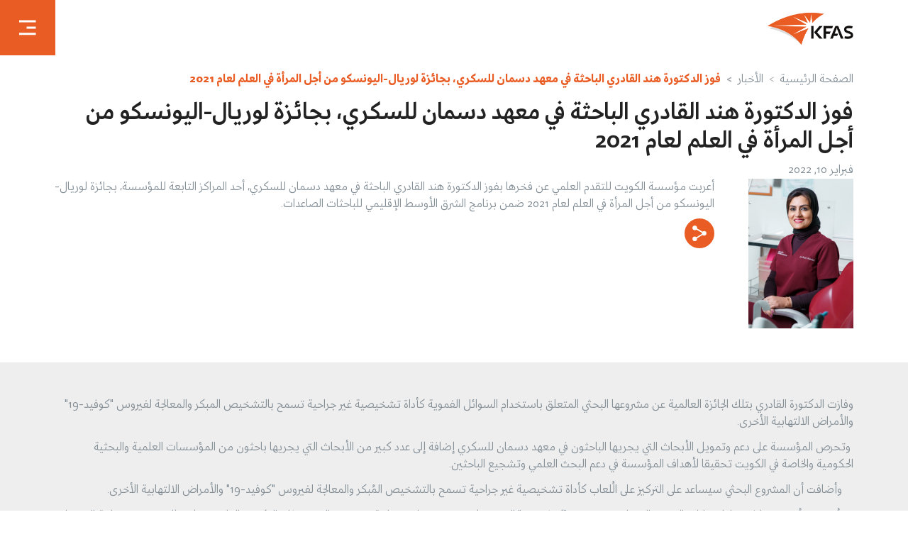

--- FILE ---
content_type: text/html; charset=utf-8
request_url: https://www.kfas.org/ar/News/Hind-Al-Qadri
body_size: 63120
content:
<!DOCTYPE html PUBLIC "-//W3C//DTD XHTML 1.0 Transitional//EN" "http://www.w3.org/TR/xhtml1/DTD/xhtml1-transitional.dtd">

<html id="ctl00_idHtml" xmlns="http://www.w3.org/1999/xhtml" dir="rtl"> 

<!-- Failed to add attribute, parent control should be of type HtmlGenericControl, check that runat="server" attribute is added -->
<head><title>
	فوز الدكتورة هند القادري الباحثة في معهد دسمان للسكري، بجائزة لوريال-اليونسكو من أجل المرأة في العلم لعام 2021
</title><link id="ctl00_ctl04" rel="stylesheet" type="text/css" href="../../Frontend/Styles/VisualEditor.common.css" /><meta http-equiv="Content-Type" content="text/html; charset=utf-8" /><meta name="Generator" content="C1 CMS Foundation - Free Open Source from Orckestra and https://github.com/Orckestra/C1-CMS-Foundation" />
	
	
	<!-- Google Tag Manager -->
<script>(function(w,d,s,l,i){w[l]=w[l]||[];w[l].push({'gtm.start':
new Date().getTime(),event:'gtm.js'});var f=d.getElementsByTagName(s)[0],
j=d.createElement(s),dl=l!='dataLayer'?'&l='+l:'';j.async=true;j.src=
'https://www.googletagmanager.com/gtm.js?id='+i+dl;f.parentNode.insertBefore(j,f);
})(window,document,'script','dataLayer','GTM-K5LM8D');</script>
<!-- End Google Tag Manager -->

       <meta id="ctl00_ctl08" name="viewport" content="width=device-width, initial-scale=1, shrink-to-fit=no" /><meta id="ctl00_ctl09" http-equiv="X-UA-Compatible" content="ie=edge" /><link id="ctl00_ctl10" rel="apple-touch-icon" sizes="180x180" href="/Frontend/assets/img/fav/apple-touch-icon.png" /><link id="ctl00_ctl11" rel="icon" type="image/png" sizes="32x32" href="/Frontend/assets/img/fav/favicon-32x32.png" /><link id="ctl00_ctl12" rel="icon" type="image/png" sizes="16x16" href="/Frontend/assets/img/fav/favicon-16x16.png" />

  <script type="text/javascript">
        (function (i, s, o, g, r, a, m) {
            i['GoogleAnalyticsObject'] = r; i[r] = i[r] || function () {
                (i[r].q = i[r].q || []).push(arguments)
            }, i[r].l = 1 * new Date(); a = s.createElement(o),
            m = s.getElementsByTagName(o)[0]; a.async = 1; a.src = g; m.parentNode.insertBefore(a, m)
        })(window, document, 'script', 'https://www.google-analytics.com/analytics.js', 'ga');

        ga('create', 'UA-84988459-1', 'auto');
        ga('send', 'pageview');

    </script>

    
    <meta id="ctl00_ctl13" name="msapplication-TileColor" content="#da532c" /><meta id="ctl00_ctl14" name="theme-color" content="#ffffff" /><link id="ctl00_ctl15" rel="stylesheet" href="/Frontend/assets/vendor/css/animate.css" />
    <link rel="stylesheet" href="/Frontend/assets/css/main.min-rtl.css"/>
        

    <script src="/Frontend/assets/vendor/js/jquery.js"></script>
     <link id="ctl00_ctl16" rel="stylesheet" type="text/css" href="../../Frontend/Styles/developer.css" /></head>
<body  dir='rtl'>


    <form method="post" action="./Hind-Al-Qadri" id="aspnetForm">
<div class="aspNetHidden">
<input type="hidden" name="__VIEWSTATE" id="__VIEWSTATE" value="moWROWPyueJIkXMABPHaHTfMKTNWNWLUAWqhDAOURyVX7ufRbEbuL2g3ublSX8XsnP9U9YsZybXqZ5INC+cFIHKE/R6BUdHFjjJQ2WDVU2Tf53vmg3NekKSJBD6SqlU404jZUoVbZlkTSkh8ZZzBkgXV/OSI3wnCdm1JeapBk/D/kJsWrswfcbu2/9fZxT+8gHPpxki+UGfF4MKj814Js6ThUQUo7eRDpZMn/LBKYBAYS+UyJiSQ3iaWh8qF0XzSu4GWcko9fZJAwyx6RCxo1qPey6KRA9Lg8lAfVG3Qzs8D8htBVMtiXCfjpeb22avKwS3eLhjPff8xZ6sjDhTkTZRCSb+I5hIE8VBos0mM7ZiiS+mKo6MMmhbV/ogtvqqgyx6F1hBUZXMb9XqIpS0YccNtAqVmWssjfxUNWnYUdm0azNFD9t9y14y7Jzd4DHpj2GHpGSjEW839uGUDB6LBjcN4AUV2mkNVC8e5oT9LzawYvm4rcufIbinYLBia9B/xLR44LmWC5250pyjP5lzOnK9mP6TyIybRCoEZp9l9RoBYqC/7t+XMoYv4aVVNltjNmTz7baJXTmnp8xlvsf47GNu4dMXEnHTaGmpop2mJtU0TIoXAzWvF/i5oV3zoGPktpiKlqL20dXta04hoG4wZBbb/4nCg13vu+PYxcUA9YdhgJNiAU8brDHWiGq1Z0IX/ufWkJmygT9ZEr+RftyUi6hCJIpQDdWpZlDFC3HwFnI3DpAhOJRvav68l5F7CGA4PE7cO5VnWapd0N6qEMUe596G1x/3W01y8KsHl4JZjtRga1cqm6Bgh/7AF9uHigvBQvbWbdU1lQywFPDegTi8BpzvBRthIITAhTfEn0If1J2N+rHmpSChDq9auLcHH0VbxQUi3fH2YxXELSRCgqfCwqZkROCA+cYPJWci9P+f9gS3Ke3evbYElw/a59inKFSr9GL/Md9FwH8F1zPBCgr064RqPog+J0X+mW8l1SLdIMvp3H9TIaSvHqltHdjAqJJY7BiPu+3KcZJQALHCRGG4qVSZY0j+rvBwdOCMNWWtQ10HoXVDK1l0mmmCLZ3EKqX95/qpkrnRfnNYT3BlFDOSYd8t4c7jBQgiS8BE7JqZzQJk0DqhWwZg9k8VVlVCsdHF9CP7eJnrkv5eFaU23W82yI8GMfSqFbmTxspTJmkqV9WySz2hywV1NB0ihYeW1QZbaa0XbmwFJW/mCCDTqTgQX4lQNvuVKPmPyCjUm1mDP8Q0g/zecrQMvWA7cdmw2bIW2sZVM39RtydVLCOvB88xZK1WtjHFC8rr1+CW4++SxNsW8xlCu8PYBNkG9ZeH9n5y/[base64]/2eDMWjxGU9z6CeoF7g2bZzwhUSmHddzYPNulbmhP7iJRU23WtUI4cqzsxUvzU56jCLDYynRRYjl2QK5Jmr7D3d9LEYA2xD5ZDPEojH6ZBu8EkNL2Pja3vrz0ac4TTK3jMCXerDLU2Zh/uOU+OELAi4vDA+dOpdf2If1g2KgiWb9e0bgh82IZaCs7/Gg/TIOeesL4P7QCIz4tPcch3oou9vFBk5qlhXbwozSvYB9U3MN3dJYgTeyq/OwfxSjuNkdJ6QcWL89LeLMIB3aR8QZs7V021bW6wgjGg8mDMjd8++vS3zVBh4hi5OZ9sedCbWKlM1r36HkMSgFnlqn+ACp9VPNQKgid6tQApghQ9vAfFqJvY8hPTf+gJR0N1x+qvcw6obD/UURSOf/knAt1k9S/xy8hcyv7IcIS71P038uTIWioK+66Qn8jNxfwuktOmcsiOJDmhXBCLvejvKCZ8JoBSfiCwfbqprA2VFvDQoiCDmL+d+AiLLJ7KVK0EBtF0QP9l3NeWJkItdmfJin29Qv71aLzi08GMmSPRW37woOGu1lBeVFI+OYMQBTwZGO6Zo38J6iEpajM/ycVlCBVLXq2WyfVYHX8sJ3zWM3qWcemJ2cOE0xImvXjL9g3nPO1JJBLSv22CIbZUjlZ+sMp6OeJABp7bPivlfitNTpgcvkLtNGK1BM73JSvkBGRGb2txzIdu4/8QIUkNn8uCZR0qIxZbs3oHnSrHnG6vHGnfrXWXeqZ04Gi2b3TC3q1XnGffcG0+sAyOrKtJ4TaUYSHWGrhVciliqniBeOHnOnjj3Ixj42Xju5dvckqaAR4AU7k0kd4+0xdOpRzk8Nb0Zj3jj2syrX2m8oF/wo2nC15EIyOffIqj6B4c3cNJGkYiinQkGZC3anseIVp0SsetTHu0hV0yWOQqEKrBGQlOKGUazKBMQyXu47sTyYOYPbys8tFcvfLHnVKtdYLqPaMWPtsoQS2HqM6oGCLIdTQr8qmfUFlVH+VENaBQ2brkj1jqD4DdIbTaXf/MicG2sRA23aePCRIjDS9FhEuV1CUF1HriNL7oVLIKhUgJzPgpkb3mcqajsHgwYjtlC0KyV2dBJeZi6J49dAPL2uznoFhBRT7h+Ljb/qm2Zo4TQpL6God0791rvQydYFCZd7oU3gG5SMWGoPAHipDrKVehTbRNkU46bf+N6+XbW9akT0R6/qeN8KOX/EuAvQXfJ5jBDHEARmDsNTfDzmwdcqQfFTxA9vA9C70PCMx+KLdn+yAOm39wKRaz02vw9breEtfcW01jUUCMrNVO/A2HkNzL9b4sFB23nJ0M6pZ5d6nvbCvY2y+ZOQiEhkdWHnmF37ISW+Llf8WJR7SbeTMuPweaiylO9fTH3zWvNSINgumiFQ6SaenPH5SnvbTLF3D9IGMtJJI5pUoICpIR14bg0a5pDS/8pRCzk8CmG6462ISOn/mMB268cgVO+OvefLFh2rzPOU+YP0CpwKYOd9wD2TlUU4St4aBM8JpVXBGGsMOO4nvy2FAYz5p10MdixBallzsloGl2V1SRA/iaRr9aG84924ClzEw/WD8Kzk1k7fHTzxOpOwlkU295OlOrvgSxwuvMrf/T6MP3m1/NmXibtdEFqXbKkoqWJj8BMbR0uDJFmZluR6VFLMGI7wH6wce9daK22/Dcs1UfGT4FLitF4JRsQxhPh5dYWsFblC8MqssetbS2I3puWwqKFrINSiONhSmYOnAQfeRCoYlqy6xrTxvJU4wJvlTjNm0iHONoYmxLadZ7ypx/4H2LF24u2sfVVz2gBr2yger49mOPOhRYkRM5lkzuDqNHWhBxv8mqGUH6C0Uyzl6nZ6ed6ftb4YlXHL95a05GeUpBUEKB+PYicjsdCzxeV4Gl/HafaXQCJv4G7lcg0Ov3qxZqDswBAYJrEl9ONpHWkDoihk3CJvnEsD/r88PPVzDcRsTJjk9v8aNnJd4iWon18HTNf8xcBBP9VIF/BWQHZjIrlc7bN3biB+g4PiJVsDVovI/T693dHK2fnTXJTaoFLKxbAkfGM2M8i5daTE25yEYdauWfz0T8/nVa6ShNqJH2qJkZCEHANYKNDKXqwv3gang3iIBsymywXzZVNdu4shEDNKfv7m6HaFk1L5ldkhWMYqhRglitQHTJTBuZoD5RwnIrEdsdjpqUNC1iCsS+dPkrdT0D/EC9PV/[base64]/8aa6aKI95K4uY2A/tkR1CdMtmnu7MnKseIWCM9bPpacTYfkMohHyd5GqOmsTWGWNDs+au4Dmage/+OYb6gT93ZKGdSt5ded+v4m8kP/b7iQdiR9+fPwenEE6xGO1vpdm0VnGcPpkAGsqArk4cTJEPZZVx9jcdHGAIjeGB+0aCiJk51XOoxGOna9Hm71d1e+kba3V0M9j5pzptm/RjjU/6SD4G9ov6YbAcAFlIKEiCm40+79qNXtl1ZTDpM5OJ2PwTqNCCLgWLJZ03jIrWtk9FV/TBMOGbrpbtz7M4Ljxn1R+SB52wa0bJjl+Ps5XGQIe7dT9iaYbez6WGQYdNx9DYpLGuTRxuVBPttlshn68ABm1tqLQFSDg/iF8PZB4SCBAYg662w0UBYu9ptckypPntrqiVumkNBoc6edvoWYMZuxavg/DNd6anC77LXiS/3OUvPQVwGcL4XMlQCpT6AnEnwQ5OSYzfL2ExdOp7SCP4BnM9tPME2iRh9S7q8mMf6XgjJLRdq3u1t3Wl14BO1sduTKtNgARD0Y3Ka3ay2vb35VcCwu6Q/BCqQlpDhCk11K24WWrnek9+So00XWYp1QD5j8YeimlnfqQ+8c7/jdnzdWDC/stnjEZnQfFBj6CRs+H8pyudj9R5SJ5DX2hhCP2JsNnh9IbKE4/CE+5ybt4SbDlKAEvBAVKZrEyAyUufuUWpw7EXPcs7M67Fz6Y3ZEKA50jWWSc/VtMOkNK26QUSburhI6GI4rYzT6f6AikVmGo0uNj4kVB89ETeC64pBy3OOVvD0xpzesmZeZwBkrPc/lNG1ksT/r3nZrw0S5t229fC3FVz3aPpp3q+Md8SsswHbATYYBlj1ocKAgNMyW0clkUtr5dSTlWxuQmgmSeTWGaZHvz1bfQjJ//atQcnPO7p9AW5/z2qA8KDFqXlDsNN8Bmoe4lyhYDflJNmh391hJ8GXKhtYPzitWmilO6Eo6QkSeBOFcvuB6bT87r9w+uwTbvaDxm+afvDocXUz2JSnKFvDSp6s7AumaPoRXo/[base64]/BiouYO9csV/3VWCcDnnoveQFfiURWfTCsW2Y4o+h7V15ofETggJOj6uNNqeiHNyt1QfSbxkwAQkwqxzfDNs6OIY3O9PTGcaCaPKuIdoVgOrbixHhDnsCAebROFr3wtY+TJPq/DbLNTHAQtJk+rP7pG7Sg7E1tTcCN/gIeM/mMqtrS0Iah1onP74LPoyQnNXP6fpZoz6AD+0F3VDplZGUWw+cmFjG3FYVR00WObO8LvlgkrwEbwYp3Wu6GPNPUmgk4Jvno+bajXPTNXQD6/WS8eC4pSf/O85EEtlxbp0T8nE070nEt63aclytpKXYOXYh4zhT4Fmu0j7H4UmCIFiRFir/t1CpOXyud3IF3DnFfnroQJvKZNlu+sLbWMZQ1X0i4/Bv+dVIeoOAKqO5xL4ajNfKhE7avLfx0ylKv6qIVpVk7YhrierwAskVTdusLtGFjx4AQ2QLXRyJR+Wlais3xFEtDLMXD/VkgZ46IhnBucyqk0X8OZxdstZRFZ22QukPJ/ijz8jAn8ypcpKaLsC2P0i3fbNLFgJmuMYsNoa032gEDTAk9pcGULDufKHYMDVejDMhxJ2f1gAW0FEroB7nqaxj5YADItJ0J4ufFPkSE1hJKivVpiuHY+QYhcEjVQ4fcEFUNN9Al3ilGIr/gAR7fO2bZZahhjWtUqmRV06op4hmTmh22Y2fx+IWuWfCgStwTKIeCu8YizW3NLOkAf8xiKzuBYhD9RONJL2RuNaQB8rcGTu8+4RnULrb5Yy5ByhtrYTUZmJHPaY5DswAXEv4zbS9ZUv7iAuT+Q6sEM0TZNq4uoGh1wP4wmFANqfErwymTMdFsG/ckl5PCIgtoWs29ij78OzFqQuNpH7scLK/87FmOSUmGJQDi6faitB4XUdB8NJv6Rr1FeWokJ9mlY5tvI5QFgqV4f4Q9iBw8DBA4Rs2e3ACWla8qfuo28NMEAib/VDlOUcKZux/Px98Hbl/s5x0LEYzpkWeJGOM981QGoXcnqdPA8pCqD4G+ugsedjPTv9FlvEG2FByExW5cSFbcopuuZT00sWv4maNGuV2ZvIItl6zVHyxIRFqyKKmTrf4KqP3jc/zekxgI+3mEg/c0Xq28hhiK0pbVwyughekhi0jj23e6tDEyz1y7XrG6WeEp6NPZYoL/77SqTqQUe3+ZUo74xytDFQfGllxE9EuquNfVquGZoZkj+HSa3DkltssZgtM9B5Na8rliHiGUwNRTEoVCLfzhl9qIFt9E55kjZkjY8Y2jKf7yCwEWIrLPvKQXFYeKF8ztw7QKsSPxA0T/TsUuF4DTl8VHgXSz29AbXJBuHYUvretk0UVp9lFdioPJk7rUO6Grta1vAiKyA/iB1x6Co9rjwJxDZsR3D4yeVlfnn4sT2vZCaW5NTup4Ie1F4EiH0lkpo/5lubAiyasty3fyovek9trJtd7oBpfDKxtn9y2ajyGWv2UiM/gvgG5drfQtFBcM2fTvhqPOSNsxTuCmE1gfi3sXfuFtQAT8I6qxMExWR4DjmyE7haPigoUGLGUpls4UQopMNsJ3KaQ4bbBKX2SzozwKDaxourC1qpMO8B/pCkdaMVOtEuJPMqIHsXeDHF+4q5P5axHlWrEEvbSEa3aNB2qHlXHzEokDemEbtuLxqaKPQBhqr2fejafBdwxye2XF5J7x0z/GIJ8Ud+bpDTFZdDcC+aVFPhpBlIG+hP/djvvhaTTXpLyg9WDuSJ5KWqg/+7lt9xQU9LZsGemCfTgehnHShXSV0P+H+uYvr73AsMShC94YlkpqIdrMjr80g1zx1o/9s8bXfPD3jrPhRKZnT4VHnGerSUDWShcpimvVDEIz3tzm0OwXu1wHa/7qCndkl9MSpzaJzugyV7v2TiCKNehrdje2DkFLZ/XS3PCg9iSvWJ84QVK+/[base64]/rHTgQXiNc1MR7KnjE5I47+TSO+uYz7g44GBys+yB9lkp43qaG0WHcMQV9cnGzRc8/tiGt+MkFaraBbfyUG/OI6V+uVwCjPay1f2dcW4uIOIMeJbDs/egLeIvpWNb+Va8CtMC64/boVgkXWQDrynMxjUBCIOiQI7J8xiaXcNUXZO85eWugiBfz+SyBUScL/ZJtieBiPaN4ECJMjFOqOHoDbJgRkX54owl2UGDJY1DXJRUQY5+mQnhws3w47JSC2rltx4tUvf9uuwP5jxKk5ZFNuh+K4J5D1IYIL4PA8NjTURbLsttVsn4X6Y/I4i3Ig4tCXUrk0LT1ihm++R5N6M/xNZN+I/[base64]/Y8Ni5AgbgjbpUSBvGzzkyzo/FDXrE2ce0SBAZDeb+cHX7+cGsKuyemICNKT1oms4QpVETH8b5Nf2THj7HzWSM0cE1aITO+XrnjR0MFxcdlvhYZKuDtsrMY55MreBuA4NY1Q67aYAo0SebG6bT9TjnZiMRD183/3wE+0AX6hsR9HZ3M7KRw12g/LpH5qWTqNiy48E0/gsTGxSIwhZQgaqKDKSTbqCM9OFHSqjlUh/EeNypR33pszo0gHkNkrMCg+SLYMh3UAQLpFpQvxO7L9sjF5qxOl3xw7JgVh7ndJzsDGufE+5zL+jeqCDxp+lQrf7Dy5YX9/LAN8FTi1qlVmBB4I2rByTj+qjxB+zfS/agr2L/UZY/pGplJNkHQw4raAcv2vT1847eJOagUODREKzJ5GXimnmOwsHsj7Y9FB5mGToLsTvzYzXtnC7rALheUC62xrUUzWtTEYJjcdwB6//f8Eg5YT6Zrl+//wBkYHRw4taXZQgWwy2kn2Z4Zrg6B4Odc5Pp3CmcMmxjrkB1m132qcVbq6bEbV06u/QtJU6kKA6qyTvvD9eG6zOFvqi3tUIPzSirFZ//r4pBzzn2lJEuiMJi9YnA4GiAet/9neMuJBl3fDudxcZn98Uy5efGaxOm51ImDZaS4IsYPW5Z+L7oekTmxJrDeiXj2tCb68YXT8YAFb+l8jRMy6kvdIyAxaYqLi4roDEjJMNLd91Os9MSf+k+MUNPI6KKLid530EyLlulIz2QivydPVhcqmGteelfEbx9Tap12yfjUgKfiHbX8Z+GPVz0iQGJSJXBYvT/kybi4RvSbm1YF9l6g4XNZeiZMOU42dvdx0fR0y2sLKjDQ7ae+s4HX4T1fl9c9HozotpTNI9LJ7TiPeBeKh8Jnn8aDKf5St9yOqIcMiM9TEgNatqIlS0b8IQOGzXGNuOu6C7eSfZHfgkG1ib+QhHzVRoDzDb96YZAoBqGXsPraPS+afnnUCrXicyocj+/xvMtrCZ13GoqfDasNuh56Z9fBLIH9Rh0Yh0Fm4Sr1hD8zpLR6/RnTyWDOt/7BG8kQ0u+1554OgmwIEqe/6W0AXEfu64xgGsMPqDMTnhrIiTlWrx3AP3wv5zKPCkQb4jK7apCDPPWWdXsKocQ7H9Bgq3HoE9F89aoo4YDd/kz9GAf7tfbQuWzhxdFFBHsK9rTHUeT3768lMrlxJAWw7X4N0sLDOLdzD5TqRmdt+quWbTlPE8+gJAlH0enzfeEiq1YKI/ZgoU1HsNkj7nhnqUjXivpYv38TXolVXuv1AWETWGsbnN+y3ZRy04q5OVyRqqjHcE0nMQxDBRhq2A+ftvP6sY23BpvYEetQnlT7f5g27eEMEANiQ6kR4iQgubhqQrfPUSRs1nPMZNW/EWFN6697ZVikzyoR6iFdDPSSNQ34YxjNJCRO3eqIesjDDyvrtCU511aGFOhKjMwujJ9+d79jzoBN4YRseJ+mZZ3BiaCeUUsb5eBjz1FWelzD3l3gIuR2LXTgpmnGkMkZCC0YTdSM+h/r60OZZLBB2ZMVr+VF6yLLnATgtuofIaSMzKtmzVgSIgLrn6Jtvvej/Onma6Q84dZDR2VBeHXZZwppSTv9w67Ti/r7s37M4p0oOHVESSbQixfuJiHGV7ddSx1plxRNphSkst9XKfF7OC37lM5LKIB9HJfI8q3BW50sPFx0H5SimkiEaqVmbHXpmMMUdd/BfJy+WOJ/ONHKzniZSKymYyQMtfA61NJoyCMMJG/[base64]/cFTL6LMy598N1QTIX82B7FVoonbGKXMOsTQ6kM4GKbN/Y2/Xf90FYrc/G6vs9zOPD98XVcRyLl6mxlK8o3+qy5v4zudxYzkaBNSdo33A6A+eZ2WWuC+iaKJBZ7F0sl4jqE3Yy9aB62Tn78voxQvz8Z/r/wBgyzsOBgr3LgU/Evu06VGAEyGL9hbWRHWFBfjVzYV1qCUuAUbZ0bZRMX6HE7FcIhGrSTWhLPVg6aLOkwZxWjEhGxaf2hGptKmkDJuE2/UXqxMFxeceaaY5Z0zs2awPSh9S9E7SsuaNaSx8xEeQIKTNNfeV16+XA+1YNcwWArvt8LSMoYBLFO+p5smzLDp4Uy7C+VyZmklssbbRR7j4WTHgYileVYtb5bjseQJgB53JkJKzXVGxz96OBPYL5+65C6bGdAt5irjci51dE/vmcDB84FqO+X2Uj/vGl2jRWvl1FDhjp9SG0ovpHrxbJVTUmVHDnNXc+vSch8EPCRXzh0SWt7p4ESw3tLG33JG1DxCN4dPxcl5Ocs3OUITzaPtbMY6go/EbdVsRlCPiP9drjSHkElTFExaeJ1jXl8K037biyCjGixZAs6S2J9ne561EjwzV+dQ4NAaMGsglmOnWq/smRjJP4hpwGEMvRMGPNbtLnfY8iiTefBBqUalWmy1Zlw7IO/FrYOKx4CACT3uRuFBG6F817QL7HP8dWXb4H8SfZjv5LjgH4PKPgTR9bEtTrPWIJrOBY9Mz/a+Gyb45FTe4FVgAEdLPp31iXhax8mlGgNSIf/f8eVoJX8saG/LJQUNyvEf5s+p1QXaw7i/JY0dK6470lLsdjj0bGZH+DE9TVuuleK2/rACiNE5ocAoP+F6H+AcCQcf4v8Cb49jgfpqlakaZQitsQ6eyY9zZftju1C05qwvCrSW/C9Ttxu00+3A6hozkDYlKUjN0eoeYHXxXklWMcaKbXIXPN2NszeTqnJfRpOg/iKoHryvSK5PBFwMMOOb7LXndxz3kPHnpF/K9laUC4jnC0nKoEybeGIQ75HKsTYx2aKCSj/JNSDrN87B7kG/xtxuZIumPsLIF3PavFWsT0vvUQKYi0Hlc6KSo8cJdeVss/CNpaWXjSn8iE6vLj19u42vfa/W199ycfTJqhcCOxcpmQsiWtyARybXnpEUddRd2BF+kLWUw5qOfrGMAHCPBhV7iOLNUeXtVs57ucmdUs9s5yCQPTWBdEuDPSdP6A==" />
</div>


      <div class="position-fixed vw-100 vh-100 top-0 start-0 bg-light loader-container" style="z-index: 999999; --bs-bg-opacity: 1;">
        <div class="d-flex flex-column align-items-center justify-content-center h-100">
            <div class="spinner-border text-primary" role="status">
                <span class="visually-hidden">Loading...</span>
            </div>
            <h4>Loading</h4>
        </div>
    </div>


    <header class="fixed-top ">

        <div class="container">
            <div class="row ">
                <div class="col">
                    <div class="d-flex justify-content-between">
                          
                         <a href="/ar">
                            <img src="/Frontend/assets/img/logo-orange.png" width="121" class="ps-lg-0 mt-2 mt-lg-3 logo" alt="">
                        </a>
                    

                    </div>
                </div>
            </div>
        </div>
        <div class="d-flex position-absolute top-0 end-0">
           
            <div>
                <a href="#" class="top-header-btn btn btn-primary btn-lg px-3 d-flex align-items-center justify-content-center" data-bs-toggle="offcanvas" data-bs-target="#offcanvasRight" aria-controls="offcanvasRight"><img src="/Frontend/assets/img/icons/menu.svg" width="24" alt=""></a>
            </div>
        </div>
    </header>
    <section style="margin-top: 100px;">

    </section>
    <script>
        $(function() {
            $(window).on("scroll", function() {
                if ($(window).scrollTop() > 50) {
                    $("header").addClass("shadow-lg header-active");
                } else {
                    //remove the background property so it comes transparent again (defined in your css)
                    $("header").removeClass("shadow-lg header-active");
                }
            });
        });
    </script>
    <!-- <button class="btn btn-primary" type="button">Offcanvas Menu</button> -->





<div class="offcanvas offcanvas-end text-bg-dark" tabindex="-1" id="offcanvasRight" aria-labelledby="offcanvasRightLabel">
    <div class="offcanvas-header justify-content-end">
        <button type="button" class="btn-close btn-close-white" data-bs-dismiss="offcanvas" aria-label="Close"></button>
    </div>
    <div class="offcanvas-body">
        <nav>


            

            <ul id="respMenu" class="ace-responsive-menu d-block w-100" data-menu-style="accordion">



                

                <li class="menu-active">
                    <a class="d-flex align-items-center " href="/ar">
                        
                        <span class="title">الصفحة الرئيسية</span>
                    </a>

                </li>
                
                        <li>
                            <a href="/ar/Offerings" id="ctl00_ctl18_RepeatTopMenu_ctl00_TopMenuLink" class="d-flex align-items-center ">
                                <span id="ctl00_ctl18_RepeatTopMenu_ctl00_TopMenuLinkTitle" class="title  ">برامجنا</span>
                                
                            </a>

                            
                        </li>
                    
                        <li>
                            <a href="/ar/KFAS-Pure" id="ctl00_ctl18_RepeatTopMenu_ctl01_TopMenuLink" class="d-flex align-items-center ">
                                <span id="ctl00_ctl18_RepeatTopMenu_ctl01_TopMenuLinkTitle" class="title  ">منصة Pure</span>
                                
                            </a>

                            
                        </li>
                    
                        <li>
                            <a href="/ar/Events" id="ctl00_ctl18_RepeatTopMenu_ctl02_TopMenuLink" class="d-flex align-items-center ">
                                <span id="ctl00_ctl18_RepeatTopMenu_ctl02_TopMenuLinkTitle" class="title  ">فعاليات المؤسسة</span>
                                
                            </a>

                            
                        </li>
                    
                        <li>
                            <a href="/ar/Publications" id="ctl00_ctl18_RepeatTopMenu_ctl03_TopMenuLink" class="d-flex align-items-center ">
                                <span id="ctl00_ctl18_RepeatTopMenu_ctl03_TopMenuLinkTitle" class="title  ">الإصدارات</span>
                                
                            </a>

                            
                        </li>
                    
                        <li>
                            <a href="javascript:;" id="ctl00_ctl18_RepeatTopMenu_ctl04_TopMenuLink" class="d-flex align-items-center ">
                                <span id="ctl00_ctl18_RepeatTopMenu_ctl04_TopMenuLinkTitle" class="title  ">الأخبار</span>
                                <i class='ms-auto fa-solid fa-angle-down'  runat='server' ></i>
                            </a>

                            <ul id="ctl00_ctl18_RepeatTopMenu_ctl04_SubMenuUl" class="sub-menu">

                                

                                        <li class="">
                                            <a href="/ar/News/مؤسسة-الكويت-للتقدم-العلمي-تختتم-مشروع-المنصة-التعليمية-لتمكين-المعلمين-من-استخدام-المنصات-الرقمية" id="ctl00_ctl18_RepeatTopMenu_ctl04_RepeatSubMenu1_ctl00_SubChildMenuLink" class="d-flex align-items-center ">
                                                <span id="ctl00_ctl18_RepeatTopMenu_ctl04_RepeatSubMenu1_ctl00_SubChildMenuLinkTitle" class="title  ">مؤسسة الكويت للتقدم العلمي تختتم مشروع المنصة التعليمية لتمكين المعلمين من استخدام المنصات الرقمية</span>
                                            </a>
                                        </li>

                                        
                                    

                                        <li class="">
                                            <a href="/ar/News/التقدم-العلمي-تدعم-معرض-التصميم-الهندسي-الـ-44" id="ctl00_ctl18_RepeatTopMenu_ctl04_RepeatSubMenu1_ctl01_SubChildMenuLink" class="d-flex align-items-center ">
                                                <span id="ctl00_ctl18_RepeatTopMenu_ctl04_RepeatSubMenu1_ctl01_SubChildMenuLinkTitle" class="title  ">التقدم العلمي تدعم معرض التصميم الهندسي الـ 44</span>
                                            </a>
                                        </li>

                                        
                                    

                                        <li class="">
                                            <a href="/ar/News/imec-2023" id="ctl00_ctl18_RepeatTopMenu_ctl04_RepeatSubMenu1_ctl02_SubChildMenuLink" class="d-flex align-items-center ">
                                                <span id="ctl00_ctl18_RepeatTopMenu_ctl04_RepeatSubMenu1_ctl02_SubChildMenuLinkTitle" class="title  ">ملتقى كويت-imec الثالث</span>
                                            </a>
                                        </li>

                                        
                                    

                                        <li class="">
                                            <a href="/ar/News/التقدم-العلمي-تعرب-عن-تقديرها-لمشاركة-وفد-إماراتي-في-برنامج-مديرو-العلوم-التنفيذيون" id="ctl00_ctl18_RepeatTopMenu_ctl04_RepeatSubMenu1_ctl03_SubChildMenuLink" class="d-flex align-items-center ">
                                                <span id="ctl00_ctl18_RepeatTopMenu_ctl04_RepeatSubMenu1_ctl03_SubChildMenuLinkTitle" class="title  ">(التقدم العلمي) تعرب عن تقديرها لمشاركة وفد إماراتي في برنامج (مديرو العلوم التنفيذيون)</span>
                                            </a>
                                        </li>

                                        
                                    

                                        <li class="">
                                            <a href="/ar/News/التقدم-العلمي-تكرم-الطلبة-الفائقين-الأوائل-الكويتيين-من-طلبة-الثانوية-العامة" id="ctl00_ctl18_RepeatTopMenu_ctl04_RepeatSubMenu1_ctl04_SubChildMenuLink" class="d-flex align-items-center ">
                                                <span id="ctl00_ctl18_RepeatTopMenu_ctl04_RepeatSubMenu1_ctl04_SubChildMenuLinkTitle" class="title  ">(التقدم العلمي) تكرم الطلبة الفائقين الأوائل الكويتيين من طلبة الثانوية العامة</span>
                                            </a>
                                        </li>

                                        
                                    

                                        <li class="">
                                            <a href="/ar/News/التقدم-العلمي-تنظم-رحلة-تعليمية-وتدريبية-لطلبة-كويتيين-إلى-كوريا-الجنوبية" id="ctl00_ctl18_RepeatTopMenu_ctl04_RepeatSubMenu1_ctl05_SubChildMenuLink" class="d-flex align-items-center ">
                                                <span id="ctl00_ctl18_RepeatTopMenu_ctl04_RepeatSubMenu1_ctl05_SubChildMenuLinkTitle" class="title  ">(التقدم العلمي) تنظم رحلة تعليمية وتدريبية لطلبة كويتيين إلى كوريا الجنوبية</span>
                                            </a>
                                        </li>

                                        
                                    

                                        <li class="">
                                            <a href="/ar/News/التقدم-العلمي-تدعم-مشاركة-فريق-كويت-سات---1-بمؤتمر-الاقمار-الاصطناعية-في-أمريكا" id="ctl00_ctl18_RepeatTopMenu_ctl04_RepeatSubMenu1_ctl06_SubChildMenuLink" class="d-flex align-items-center ">
                                                <span id="ctl00_ctl18_RepeatTopMenu_ctl04_RepeatSubMenu1_ctl06_SubChildMenuLinkTitle" class="title  ">(التقدم العلمي) تدعم مشاركة فريق كويت سات - 1 بمؤتمر الاقمار الاصطناعية في أمريكا</span>
                                            </a>
                                        </li>

                                        
                                    

                                        <li class="">
                                            <a href="/ar/News/التقدم-العلمي-تمول-رحلة-علمية-لفريق-قمر-الكويت-الاصطناعي-الكويتي-لجامعة-كولورادو-الأمريكية" id="ctl00_ctl18_RepeatTopMenu_ctl04_RepeatSubMenu1_ctl07_SubChildMenuLink" class="d-flex align-items-center ">
                                                <span id="ctl00_ctl18_RepeatTopMenu_ctl04_RepeatSubMenu1_ctl07_SubChildMenuLinkTitle" class="title  ">(التقدم العلمي) تمول رحلة علمية لفريق قمر الكويت الاصطناعي الكويتي لجامعة كولورادو الأمريكية</span>
                                            </a>
                                        </li>

                                        
                                    

                                        <li class="">
                                            <a href="/ar/News/التقدم-العلمي-تنظم-ندوة-كويت-آيمك-imec-الثالثة-بمشاركة-عالمية" id="ctl00_ctl18_RepeatTopMenu_ctl04_RepeatSubMenu1_ctl08_SubChildMenuLink" class="d-flex align-items-center ">
                                                <span id="ctl00_ctl18_RepeatTopMenu_ctl04_RepeatSubMenu1_ctl08_SubChildMenuLinkTitle" class="title  ">(التقدم العلمي) تنظم ندوة كويت-آيمك (imec) الثالثة بمشاركة عالمية</span>
                                            </a>
                                        </li>

                                        
                                    

                                        <li class="">
                                            <a href="/ar/News/التقدم-العلمي-تعلن-أسماء-الفائزين-بجائزة-جابر-الأحمد-للباحثين-الشباب-لعام-2022" id="ctl00_ctl18_RepeatTopMenu_ctl04_RepeatSubMenu1_ctl09_SubChildMenuLink" class="d-flex align-items-center ">
                                                <span id="ctl00_ctl18_RepeatTopMenu_ctl04_RepeatSubMenu1_ctl09_SubChildMenuLinkTitle" class="title  ">(التقدم العلمي) تعلن أسماء الفائزين بجائزة (جابر الأحمد للباحثين الشباب) لعام 2022</span>
                                            </a>
                                        </li>

                                        
                                    

                                        <li class="">
                                            <a href="/ar/News/التقدم-العلمي-تعلن-أسماء-الفائزين-بجائزة-الكويت-لعام-2022" id="ctl00_ctl18_RepeatTopMenu_ctl04_RepeatSubMenu1_ctl10_SubChildMenuLink" class="d-flex align-items-center ">
                                                <span id="ctl00_ctl18_RepeatTopMenu_ctl04_RepeatSubMenu1_ctl10_SubChildMenuLinkTitle" class="title  ">(التقدم العلمي) تعلن أسماء الفائزين (بجائزة الكويت) لعام 2022</span>
                                            </a>
                                        </li>

                                        
                                    

                                        <li class="">
                                            <a href="/ar/News/التقدم-العلمي-تنظم-ورشة-متخصصة-عن-التواصل-العلمي-مع-الجمهور" id="ctl00_ctl18_RepeatTopMenu_ctl04_RepeatSubMenu1_ctl11_SubChildMenuLink" class="d-flex align-items-center ">
                                                <span id="ctl00_ctl18_RepeatTopMenu_ctl04_RepeatSubMenu1_ctl11_SubChildMenuLinkTitle" class="title  ">(التقدم العلمي) تنظم ورشة متخصصة عن التواصل العلمي مع الجمهور</span>
                                            </a>
                                        </li>

                                        
                                    

                                        <li class="">
                                            <a href="/ar/News/مؤسسة-الكويت-للتقدم-العلمي---KFAS-تختتم-ندوة-كويت--آيمك-الثالثة-بمشاركة-مراكز-بحثية-عالمية-مرموقة-وجهات-محلية" id="ctl00_ctl18_RepeatTopMenu_ctl04_RepeatSubMenu1_ctl12_SubChildMenuLink" class="d-flex align-items-center ">
                                                <span id="ctl00_ctl18_RepeatTopMenu_ctl04_RepeatSubMenu1_ctl12_SubChildMenuLinkTitle" class="title  ">(مؤسسة الكويت للتقدم العلمي - KFAS) تختتم ندوة كويت – آيمك الثالثة بمشاركة مراكز بحثية عالمية مرموقة وجهات محلية</span>
                                            </a>
                                        </li>

                                        
                                    

                                        <li class="">
                                            <a href="/ar/News/مؤسسة-الكويت-للتقدم-العلمي---KFAS-تختتم-دورة-تدريبية-عن-إثراء-البحث-العلمي-باستخدام-الذكاء-الاصطناعي" id="ctl00_ctl18_RepeatTopMenu_ctl04_RepeatSubMenu1_ctl13_SubChildMenuLink" class="d-flex align-items-center ">
                                                <span id="ctl00_ctl18_RepeatTopMenu_ctl04_RepeatSubMenu1_ctl13_SubChildMenuLinkTitle" class="title  ">(مؤسسة الكويت للتقدم العلمي - KFAS) تختتم دورة تدريبية عن إثراء البحث العلمي باستخدام الذكاء الاصطناعي</span>
                                            </a>
                                        </li>

                                        
                                    

                                        <li class="">
                                            <a href="/ar/News/الحساسیة-الغذائیة" id="ctl00_ctl18_RepeatTopMenu_ctl04_RepeatSubMenu1_ctl14_SubChildMenuLink" class="d-flex align-items-center ">
                                                <span id="ctl00_ctl18_RepeatTopMenu_ctl04_RepeatSubMenu1_ctl14_SubChildMenuLinkTitle" class="title  ">الحساسیة الغذائیة</span>
                                            </a>
                                        </li>

                                        
                                    

                                        <li class="">
                                            <a href="/ar/News/تجديد-اتفاقية-بين-مؤسسة-الكويت-للتقدم-العلمي-وجامعة-لندن-للاقتصاد-والعلوم-السياسية" id="ctl00_ctl18_RepeatTopMenu_ctl04_RepeatSubMenu1_ctl15_SubChildMenuLink" class="d-flex align-items-center ">
                                                <span id="ctl00_ctl18_RepeatTopMenu_ctl04_RepeatSubMenu1_ctl15_SubChildMenuLinkTitle" class="title  ">تجديد اتفاقية بين مؤسسة الكويت للتقدم العلمي وجامعة لندن للاقتصاد والعلوم السياسية</span>
                                            </a>
                                        </li>

                                        
                                    

                                        <li class="">
                                            <a href="/ar/News/زين-والتقدم-العلمي-توقعان-مذكرة-تفاهم-لتهيئة-الكوادر-الوطنية" id="ctl00_ctl18_RepeatTopMenu_ctl04_RepeatSubMenu1_ctl16_SubChildMenuLink" class="d-flex align-items-center ">
                                                <span id="ctl00_ctl18_RepeatTopMenu_ctl04_RepeatSubMenu1_ctl16_SubChildMenuLinkTitle" class="title  ">زين والتقدم العلمي توقّعان مذكرة تفاهم لتهيئة الكوادر الوطنية</span>
                                            </a>
                                        </li>

                                        
                                    

                                        <li class="">
                                            <a href="/ar/News/Science-Month-in-Kuwait" id="ctl00_ctl18_RepeatTopMenu_ctl04_RepeatSubMenu1_ctl17_SubChildMenuLink" class="d-flex align-items-center ">
                                                <span id="ctl00_ctl18_RepeatTopMenu_ctl04_RepeatSubMenu1_ctl17_SubChildMenuLinkTitle" class="title  ">انطلاق شهر العلوم في الكويت</span>
                                            </a>
                                        </li>

                                        
                                    

                                        <li class="">
                                            <a href="/ar/News/التقدم-العلمي-وبرنامج-الأمم-المتحدة-للبيئة-نظما-ورشة-عمل-إقليمية-للاستشراف-الاستراتيجي" id="ctl00_ctl18_RepeatTopMenu_ctl04_RepeatSubMenu1_ctl18_SubChildMenuLink" class="d-flex align-items-center ">
                                                <span id="ctl00_ctl18_RepeatTopMenu_ctl04_RepeatSubMenu1_ctl18_SubChildMenuLinkTitle" class="title  ">التقدم العلمي وبرنامج الأمم المتحدة للبيئة نظما ورشة عمل إقليمية للاستشراف الاستراتيجي</span>
                                            </a>
                                        </li>

                                        
                                    

                                        <li class="">
                                            <a href="/ar/News/ضمن-فعاليات-شهر-العلوم-في-الكويت" id="ctl00_ctl18_RepeatTopMenu_ctl04_RepeatSubMenu1_ctl19_SubChildMenuLink" class="d-flex align-items-center ">
                                                <span id="ctl00_ctl18_RepeatTopMenu_ctl04_RepeatSubMenu1_ctl19_SubChildMenuLinkTitle" class="title  ">ضمن فعاليات شهر العلوم في الكويت الذي تنظمه (مؤسسة الكويت للتقدم العلمي)</span>
                                            </a>
                                        </li>

                                        
                                    

                                        <li class="">
                                            <a href="/ar/News/التقدم-العلمي-تصدر-موسوعة-علمية-للأطفال-بعنوان-كوكب-الأرض" id="ctl00_ctl18_RepeatTopMenu_ctl04_RepeatSubMenu1_ctl20_SubChildMenuLink" class="d-flex align-items-center ">
                                                <span id="ctl00_ctl18_RepeatTopMenu_ctl04_RepeatSubMenu1_ctl20_SubChildMenuLinkTitle" class="title  ">(التقدم العلمي) تصدر موسوعة علمية للأطفال بعنوان (كوكب الأرض)</span>
                                            </a>
                                        </li>

                                        
                                    

                                        <li class="">
                                            <a href="/ar/News/التقدم-العلمي-تصدر-موسوعة-علمية-للأطفال-ممن-هم-دون-3-سنوات" id="ctl00_ctl18_RepeatTopMenu_ctl04_RepeatSubMenu1_ctl21_SubChildMenuLink" class="d-flex align-items-center ">
                                                <span id="ctl00_ctl18_RepeatTopMenu_ctl04_RepeatSubMenu1_ctl21_SubChildMenuLinkTitle" class="title  ">(التقدم العلمي) تصدر موسوعة علمية للأطفال ممن هم دون 3 سنوات</span>
                                            </a>
                                        </li>

                                        
                                    

                                        <li class="">
                                            <a href="/ar/News/ورشة-عمل-بعنوان-متطلبات-معايير-الأمن-والسلامة-لأجهزة-التكييف-والتبريد" id="ctl00_ctl18_RepeatTopMenu_ctl04_RepeatSubMenu1_ctl22_SubChildMenuLink" class="d-flex align-items-center ">
                                                <span id="ctl00_ctl18_RepeatTopMenu_ctl04_RepeatSubMenu1_ctl22_SubChildMenuLinkTitle" class="title  ">ورشة عمل بعنوان متطلبات معايير الأمن والسلامة لأجهزة التكييف والتبريد</span>
                                            </a>
                                        </li>

                                        
                                    

                                        <li class="">
                                            <a href="/ar/News/التقدم-العلمي-تصدر-كتابا-بعنوان-إمبراطورية-الأرقام-سوسيولوجيا-القياس-الكمي" id="ctl00_ctl18_RepeatTopMenu_ctl04_RepeatSubMenu1_ctl23_SubChildMenuLink" class="d-flex align-items-center ">
                                                <span id="ctl00_ctl18_RepeatTopMenu_ctl04_RepeatSubMenu1_ctl23_SubChildMenuLinkTitle" class="title  "> (التقدم العلمي) تصدر كتابا بعنوان (إمبراطورية الأرقام.. سوسيولوجيا القياس الكمي)</span>
                                            </a>
                                        </li>

                                        
                                    

                                        <li class="">
                                            <a href="/ar/News/حلقة-نقاشية-بعنوان-إزالة-الكربون-من-أجل-مستقبل-طاقة-مستدامة" id="ctl00_ctl18_RepeatTopMenu_ctl04_RepeatSubMenu1_ctl24_SubChildMenuLink" class="d-flex align-items-center ">
                                                <span id="ctl00_ctl18_RepeatTopMenu_ctl04_RepeatSubMenu1_ctl24_SubChildMenuLinkTitle" class="title  "> حلقة نقاشية بعنوان &quot;إزالة الكربون من أجل مستقبل طاقة مستدامة&quot;</span>
                                            </a>
                                        </li>

                                        
                                    

                                        <li class="">
                                            <a href="/ar/News/shiekh-nawaf-condo" id="ctl00_ctl18_RepeatTopMenu_ctl04_RepeatSubMenu1_ctl25_SubChildMenuLink" class="d-flex align-items-center ">
                                                <span id="ctl00_ctl18_RepeatTopMenu_ctl04_RepeatSubMenu1_ctl25_SubChildMenuLinkTitle" class="title  ">وفاة المغفور له حضرة صاحب السمو أمير البلاد الشيخ نواف الأحمد الجابر الصباح رحمة الله</span>
                                            </a>
                                        </li>

                                        
                                    

                                        <li class="">
                                            <a href="/ar/News/وتستمر-مسيرة-العطاء-" id="ctl00_ctl18_RepeatTopMenu_ctl04_RepeatSubMenu1_ctl26_SubChildMenuLink" class="d-flex align-items-center ">
                                                <span id="ctl00_ctl18_RepeatTopMenu_ctl04_RepeatSubMenu1_ctl26_SubChildMenuLinkTitle" class="title  ">وتستمر مسيرة العطاء ..</span>
                                            </a>
                                        </li>

                                        
                                    
                            </ul>
                        </li>
                    
                        <li>
                            <a href="javascript:;" id="ctl00_ctl18_RepeatTopMenu_ctl05_TopMenuLink" class="d-flex align-items-center ">
                                <span id="ctl00_ctl18_RepeatTopMenu_ctl05_TopMenuLinkTitle" class="title  ">المؤسسة</span>
                                <i class='ms-auto fa-solid fa-angle-down'  runat='server' ></i>
                            </a>

                            <ul id="ctl00_ctl18_RepeatTopMenu_ctl05_SubMenuUl" class="sub-menu">

                                

                                        <li class="">
                                            <a href="/ar/Organization/About-Us" id="ctl00_ctl18_RepeatTopMenu_ctl05_RepeatSubMenu1_ctl00_SubChildMenuLink" class="d-flex align-items-center ">
                                                <span id="ctl00_ctl18_RepeatTopMenu_ctl05_RepeatSubMenu1_ctl00_SubChildMenuLinkTitle" class="title  ">من نحن</span>
                                            </a>
                                        </li>

                                        
                                    

                                        <li class="">
                                            <a href="/ar/Organization/History" id="ctl00_ctl18_RepeatTopMenu_ctl05_RepeatSubMenu1_ctl01_SubChildMenuLink" class="d-flex align-items-center ">
                                                <span id="ctl00_ctl18_RepeatTopMenu_ctl05_RepeatSubMenu1_ctl01_SubChildMenuLinkTitle" class="title  ">تاريخ المؤسسة</span>
                                            </a>
                                        </li>

                                        
                                    

                                        <li class="">
                                            <a href="/ar/Organization/Board-of-Directors" id="ctl00_ctl18_RepeatTopMenu_ctl05_RepeatSubMenu1_ctl02_SubChildMenuLink" class="d-flex align-items-center ">
                                                <span id="ctl00_ctl18_RepeatTopMenu_ctl05_RepeatSubMenu1_ctl02_SubChildMenuLinkTitle" class="title  ">مجلس الإدارة</span>
                                            </a>
                                        </li>

                                        
                                    

                                        <li class="">
                                            <a href="/ar/Organization/DG-Message" id="ctl00_ctl18_RepeatTopMenu_ctl05_RepeatSubMenu1_ctl03_SubChildMenuLink" class="d-flex align-items-center ">
                                                <span id="ctl00_ctl18_RepeatTopMenu_ctl05_RepeatSubMenu1_ctl03_SubChildMenuLinkTitle" class="title  ">كلمة المدير العام</span>
                                            </a>
                                        </li>

                                        
                                    
                            </ul>
                        </li>
                    
                        <li>
                            <a href="/ar/Contact-Us" id="ctl00_ctl18_RepeatTopMenu_ctl06_TopMenuLink" class="d-flex align-items-center ">
                                <span id="ctl00_ctl18_RepeatTopMenu_ctl06_TopMenuLinkTitle" class="title  ">تواصل معنا</span>
                                
                            </a>

                            
                        </li>
                    




                <li class=""><a href="/News/Hind-Al-Qadri" class="en-US" lang="en">English</a></li>

            </ul>



            


            <script>
                var myArrow = document.getElementById('respMenu');
                myArrow.addEventListener('click', function () {
                    if (myArrow.hasClass("menu-active")) {
                        $(".menu-active a i").toggleClass("fa-chevron-down fa-chevron-up");
                    }
                }, false);
				// Code add to mark Side Menu active Items.
				$(function(){
					var targetURL = "/" + window.location.href.split("/")[window.location.href.split("/").length-1];
					var $menuLink = $("#respMenu").find(`a[href$='${targetURL}']:not(.ar-KW):not(.en-US)`);
					$menuLink.closest("li").addClass("menu-active");
					if($menuLink.closest("ul").hasClass("sub-menu")){
						$menuLink.closest("ul").show();
						$menuLink.closest("ul").closest("li").addClass("menu-active");
					}
				});
            </script>
        </nav>
    </div>
</div>



















    <main role="main">
   
		
		<section class="container"><div class="row"><div class="col-12"><nav style="--bs-breadcrumb-divider: &#39;>&#39;;" aria-label="breadcrumb"><ol class="breadcrumb"><li class="breadcrumb-item"><a href="/ar/">الصفحة الرئيسية</a></li><li class="breadcrumb-item"><a href="/ar/News">الأخبار</a></li><li class="breadcrumb-item active">فوز الدكتورة هند القادري الباحثة في معهد دسمان للسكري، بجائزة لوريال-اليونسكو من أجل المرأة في العلم لعام 2021</li></ol></nav></div><div class="col-12"><h4 class="mb-2">
                                فوز الدكتورة هند القادري الباحثة في معهد دسمان للسكري، بجائزة لوريال-اليونسكو من أجل المرأة في العلم لعام 2021
                            </h4></div></div></section>
			




        <section class="container">

            <div class="row gx-lg-5">
                <div class="mb-0" id="divPublishDate">
                       
                    </div>
                <div class="col-12 col-lg-2 justify-content-center mb-0 mb-md-5" id="divMainImage">
                   
                    
                </div>
                <div class="col-12 col-lg-10 my-4 mb-md-5 mt-md-0 d-flex flex-column justify-content-start richtext-content" id="divSummary">
                   
                   
                    <div class="text-center text-lg-start" id="divdoc">

                         <a href="#" class="btn btn-primary fw-bold p-2 text-uppercase lh-1 rounded-circle mt-2" data-bs-toggle="dropdown" aria-expanded="false"> <img src="/Frontend/assets/img/icons/share-button.svg" style="width:22px;height:22px" alt=""></a>
                        <ul class="dropdown-menu">
                            <li><a class="dropdown-item text-primary facebook-btn" href="https://www.facebook.com/sharer/sharer.php?u=" target="_blank"><span><i class="fa-brands fa-facebook-f me-2"></i></span>فيسبوك</a></li>
                            <li><a class="dropdown-item text-primary twitter-btn" href="https://twitter.com/share?text=" target="_blank"><span><i
                      class="fa-brands fa-twitter me-2"></i></span>تويتر</a></li>
                            <li><a class="dropdown-item text-primary whatsapp-btn" href="https://web.whatsapp.com/send?text=" href1="whatsapp://send?text=" data-action="share/whatsapp/share" target="_blank"><span><i
                      class="fa-brands fa-whatsapp me-2"></i></span>واتساب</a>
                            </li>

                            <li>
                                <hr class="dropdown-divider">
                            </li>
                            <li><a class="dropdown-item text-primary copy-link" href="#"><span><i class="fa-solid fa-copy me-2"></i></span>انسخ</a></li>

                        </ul>  
                    </div>
                </div>
            </div>
        </section>

        <section class="py-5 bg-dark" style="--bs-bg-opacity: .07;">
            <div class="container">
                <div class="row">

                    <div class="col-12 richtext-content" id="divdesc">
                      
                       
                    </div>
                    <div class="col-12">
                        <div class="row gx-5" id="divImages">

                          
                        </div>
                    </div>
                    <div class="col-12 text-center mt-3 mt-md-5" id="divbtnRegister" style="visibility:hidden">
                       
                    </div>
                </div>
            </div>
        </section>

<script type="text/javascript">
     
    $(document).ready(function () {

         var pageid = 'af4fce4d-aa8c-4607-bee6-f678f72a42c5';
      
       // const pageToLoad = window.location.hash.slice(1)
      //  debugger;
       // alert(pageid);
            load_data(pageid);

           });


    function load_data(pageid) {
       
        $.ajax({
            type: "GET",
            url: "/api.aspx/getNewsDetail",
            data: { "id": "'" + pageid + "'" , "lang": "'ar-KW'" },
            contentType: "application/json; charset=utf-8",
            dataType: "json",
            success: OnSuccess,
            failure: function (response) {
                alert("ERROR");
            },
            error: function (response) {
                alert(response);
            }
        });
    }

    function GetMonthName(monthNumber) {
        var months = ['January', 'February', 'March', 'April', 'May', 'June', 'July', 'August', 'September', 'October', 'November', 'December'];
        return months[monthNumber - 1];
    }
    function GetMonthNameAR(monthNumber) {
        return months[monthNumber - 1];
    }

    function GetMonthLongName(monthNumber) {
        var MonthName;
        if (`ar-KW`== 'ar-KW') {
            var months = ['يناير', 'فبراير', 'مارس', 'أبريل', 'مايو', 'يونيو', 'يوليو', 'اغسطس', 'سبتمبر', 'أكتوبر', 'نوفمبر', 'ديسمبر'];
            MonthName = months[monthNumber - 1];
        }
        else {
            var months = ['January', 'February', 'March', 'April', 'May', 'June', 'July', 'August', 'September', 'October', 'November', 'December'];
            MonthName= months[monthNumber - 1];
        }
        return MonthName;
    }

    function OnSuccess(response) {
        var jsdata = JSON.parse(response.d);
      
        var Result_html = "";
        $.each(jsdata, function (key, value) {
            Result_html = Result_html + "<img src='/media(" + value.Image + ")' class='w-100'>";
            document.getElementById('divMainImage').innerHTML = Result_html;
            console.log(value);
            var pubDate = value.Date;
            console.log(pubDate);

           // var arrDate = pubDate.toString().split(`T`);
            var arrDate = new Date(pubDate.toString());
            console.log(arrDate);

            const myArray = arrDate.toString().split(`-`);
            console.log("MyArray");
            console.log(myArray);
            
          /*  var sdate = myArray[0] + "," + GetMonthLongName(myArray[1])  + "," + myArray[2];*/
            var sdate = GetMonthLongName(arrDate.getMonth()+1) + "  " + arrDate.getDate() + ", " +  arrDate.getFullYear();

            document.getElementById('divPublishDate').innerHTML = sdate;
            
			
			if (value.Summary.includes('~/media')) {
                value.Summary = value.Summary.replaceAll("~/media", "/media");
            }
			
            $("#divSummary").prepend(value.Summary);
			
			  if (value.Description.includes('~/media')) {
                value.Description = value.Description.replaceAll("~/media", "/media");
            }
			
            document.getElementById('divdesc').innerHTML = value.Description;
            Result_html = "";
            if (value.Image1 !== null && value.Image1.includes('MediaArchive:') )
                Result_html = "<div class='col-12 col-md-4 mb-5 mb-md-0'><img src='/media(" + value.Image1 + ")' class='w-100'> </div>";
            if (value.Image2 !== null && value.Image2.includes('MediaArchive:') )
                Result_html = Result_html + "<div class='col-12 col-md-4 mb-5 mb-md-0'><img src='/media(" + value.Image2 + ")' class='w-100'> </div>";
            if (value.Image3 !== null && value.Image3.includes('MediaArchive:') )
                Result_html = Result_html + "<div class='col-12 col-md-4 mb-5 mb-md-0'><img src='/media(" + value.Image3 + ")' class='w-100'> </div>";
            if (value.Image4 !== null && value.Image4.includes('MediaArchive:') )
                Result_html = Result_html + "<div class='col-12 col-md-4 mb-5 mb-md-0'><img src='/media(" + value.Image4 + ")' class='w-100'> </div>";
            if (value.Image5 !== null && value.Image5.includes('MediaArchive:') )
                Result_html = Result_html + "<div class='col-12 col-md-4 mb-5 mb-md-0'><img src='/media(" + value.Image5 + ")' class='w-100'> </div>";
            document.getElementById('divImages').innerHTML = Result_html;
            Result_html = "";
            if (value.Register != null && value.Register != "") {

                Result_html = "<a href='" + value.Register + "' class='btn btn-outline-warning text-dark text-uppercase lh-1'>سجل</a>";
                document.getElementById('divbtnRegister').style.visibility = 'visible';
                document.getElementById('divbtnRegister').innerHTML = Result_html;
            }
            else {
                $("#divbtnRegister").hide();
            }
            Result_html = "";
            if (value.Brochure !== null &&  value.Brochure != "") {
               
                Result_html = "<a href='/media(" + value.Brochure + ")'  class='btn  btn-outline-warning text-dark px-4 px-md-4 text-uppercase lh-1'>الوثيقة</a>";
               // document.getElementById('divBrochure').innerHTML = Result_html;
                  $("#divdoc").prepend(Result_html)
            }
            Result_html = "";
            if (value.OriginalArticle !== null &&  value.OriginalArticle != "") {
                //  $("#aoriginal").attr("href",value.OriginalArticle);
                 //alert("OriginalArticle" + value.OriginalArticle);
                Result_html = "<a href='"+ value.OriginalArticle +"' class='btn btn-link fw-bold px-4 text-uppercase lh-1'>المقالة الأصلية</a>";
               // document.getElementById('divOriginal').innerHTML = Result_html;
              
                $("#divdoc").append(Result_html);
            }
         });

    }

</script>
   
 




         

    </main>
    <footer class="footer">
        <div class="bg-dark pt-5 pb-5">
            <div class="container">
                <div class="row py-3">
                    <div class="col text-md-start text-center">
                       

                         
                        <a href="/ar">
                            <img src="/Frontend/assets/img/logo-white.png" width="107" alt=""> 
                        </a>
                    
                    </div>
                </div>
                <div class="row py-3">
                    <div class="col-12 col-md-2 text-md-start text-center"> 
                        <div class="list-group list-group-flush">
                            <a href="/ar/Organization/About-Us" class="list-group-item">من نحن</a>
                            <a href="/ar/Offerings" class="list-group-item">برامجنا</a>
                           
                        </div>
                    </div>
                    <div class="col-12 col-md-2 text-md-start text-center mb-lg-0 mb-3">
                        <div class="list-group list-group-flush">
                            <a href="/ar/News" class="list-group-item">الأخبار</a>
                           
                            <a href="/ar/Contact-Us" class="list-group-item">تواصل معنا</a>
                        </div>
                    </div>
                    <div class="col-12 col-md-8 text-md-end text-center">
                        <!-- <button type="button" class="btn btn-outline-warning">Contact Us</button> -->
                        <a href="/ar/Contact-Us" class="btn  btn-outline-warning text-white text-uppercase lh-1">تواصل معنا</a>
                        <ul class="list-inline mt-5 social-links">
                            <li class="list-inline-item px-1"><a href="https://www.facebook.com/kfasinfo"><i
                    class="fa-brands fa-xl fa-facebook-f"></i></a></li>
                            <li class="list-inline-item px-1"><a href="https://twitter.com/kfasinfo"><i
                    class="fa-brands fa-xl fa-twitter"></i></a></li>
                            <li class="list-inline-item px-1"><a href="https://www.linkedin.com/company/kuwait-foundation-for-the-advancement-of-sciences/"><i
                    class="fa-brands fa-xl fa-linkedin-in"></i></a></li>
                            <li class="list-inline-item px-1"><a href="https://www.youtube.com/kfasinfo"><i
                    class="fa-brands fa-xl fa-youtube"></i></a></li>
                            <li class="list-inline-item px-1"><a href="https://www.instagram.com/kfasinfo/"><i
                    class="fa-brands fa-xl fa-instagram"></i></a></li>
							 <li class="list-inline-item px-1"><a href="https://wa.me/96522278100"><i
                    class="fa-brands fa-xl fa-whatsapp"></i></a></li>
                        </ul>
                    </div>
                </div>
                <div class="row py-3 text-md-start text-center">
                    <a href="/ar/Terms-and-Conditions" class="opacity-50 text-white text-decoration-underline tc">بيان الخصوصية</a>
                </div>
            </div>
        </div>
        <div class="bg-dark pt-5 pb-5" style="--bs-bg-opacity: .9;">
            <div class="container">
                <div class="row">
                    <div class="col-md col-12 text-md-start text-center">All rights reserved - <span class="text-primary">KFAS</span>
                        1997-<span class="year me-1"></span>&copy;</div>
                    <div class="col-md col-12 text-md-end text-center">Powered by - <a href="https://www.mediaphoneplus.com/" target="_blank"><img src="/Frontend/assets/img/mpp.svg" width="25" alt=""></a></div>
                </div>
            </div>

        </div>
    </footer>

    <div class="toast-container position-fixed top-0 end-0 px-2 pb-2 pt-5 p-lg-3 mt-3 mt-lg-0" style="z-index: 15;">
        <div class="toast rounded-3 copied-successfully" role="alert" aria-live="assertive" aria-atomic="true">
            <div class="toast-header align-items-center rounded-3 rounded-bottom bg-success border-0 text-white fw-bold">
                <i class="fa-solid fa-copy me-2"></i>
                <strong class="me-auto">Link Copied to Clipboard</strong>
                <a href="javascript:;" class="text-white d-flex" data-bs-dismiss="toast" aria-label="Close"><i
            class="fa-solid fa-xmark fs-5"></i></a>
            </div>
        </div>
    </div>

    <script>
        $('.copy-link').click(function() {
            navigator.clipboard.writeText(window.location.href);

            $('.copied-successfully').toast("show");
        });
        var current_url = window.location.href.replace('https://', '');
        current_url = window.location.href.replace('http://', '');
        $('.facebook-btn').attr('href', $('.facebook-btn').attr('href') + current_url);
        $('.twitter-btn').attr('href', $('.twitter-btn').attr('href') + current_url);
        if (mobileCheck())
            $('.whatsapp-btn').attr('href', "whatsapp://send?text=" + current_url);
        else
            $('.whatsapp-btn').attr('href', $('.whatsapp-btn').attr('href') + current_url);

        function mobileCheck() {
            const vw = Math.max(document.documentElement.clientWidth || 0, window.innerWidth || 0);
            if (vw < 480) return 1;
            else return 0;
        };
    </script>

    <script src="/Frontend/assets/vendor/js/bootstrap.bundle.js"></script>
    <script src="/Frontend/assets/js/util/autoPadding.js"></script>
    <script src="/Frontend/assets/js/util/crossPlatform.js"></script>
    <script src="/Frontend/assets/vendor/js/wow.min.js"></script>
    <script src="/Frontend/assets/js/main.js"></script>

    <script>
        $('document').ready(function() {
            $('.year').html((new Date).getFullYear());
        });
    </script>
    <!-- ========== Start Ace Responsive Scripts ========== -->
    <script src="/Frontend/assets/vendor/js/ace-responsive-menu/ace-responsive-menu-min.js"></script>
    <script type="text/javascript">
        $(document).ready(function() {
            $("#respMenu").aceResponsiveMenu({
                resizeWidth: '768', // Set the same in Media query       
                animationSpeed: 'fast', //slow, medium, fast
                accoridonExpAll: false //Expands all the accordion menu on click
            });
        });
    </script>
    <!-- ========== End Ace Responsive Scripts ========== -->



    
<div class="aspNetHidden">

	<input type="hidden" name="__VIEWSTATEGENERATOR" id="__VIEWSTATEGENERATOR" value="80A69F75" />
</div></form>



</body>
</html>

--- FILE ---
content_type: text/css
request_url: https://www.kfas.org/Frontend/Styles/developer.css
body_size: 794
content:
/* Start: Needs to be commented Out because these we temporary CSS rules*/
/*.card-img-top {
    max-width: 328px;
    height: 468px;
}
    */
/* End: Needs to be commented Out because these we temporary CSS rules*/

.lineclamp-2 {
    display: -webkit-box;
    overflow: hidden;
    -webkit-line-clamp: 2;
    -webkit-box-orient: vertical;
    line-clamp: 5;
    box-orient: vertical;
}
.lineclamp-3 {
    display: -webkit-box;
    overflow: hidden;
    -webkit-line-clamp: 3;
    -webkit-box-orient: vertical;
    line-clamp: 5;
    box-orient: vertical;
}
.lineclamp-4 {
    display: -webkit-box;
    overflow: hidden;
    -webkit-line-clamp: 4;
    -webkit-box-orient: vertical;
    line-clamp: 5;
    box-orient: vertical;
}
.lineclamp-5 {
    display: -webkit-box;
    overflow: hidden;
    -webkit-line-clamp: 5;
    -webkit-box-orient: vertical;
    line-clamp: 5;
    box-orient: vertical;
}
.hover-card .card-img-top {
    background-color: lightgray;
}



--- FILE ---
content_type: image/svg+xml
request_url: https://www.kfas.org/Frontend/assets/img/mpp.svg
body_size: 145
content:
<svg xmlns="http://www.w3.org/2000/svg" viewBox="0 0 29 19"><path d="M0 18.5L5.6 1.2h1.8l1.8 10.1 2.2-6.9H13c.6 3.8 1.5 5.8 2.4 7.1L17 6.9h1.9L17 12.8c5.7 4.6 13.5-1.9 9.2-8.4C25 2.6 23 1.6 20.8 1.6s-4.1 1.1-5.4 2.8h-1.9c3.2-6.5 12.9-5.5 15 1.2 2.1 6.3-3.1 10.4-7.7 10.4-1.6 0-3.1-.5-4.5-1.3-.4 1.3-.8 2.5-1.2 3.8h-1.7l1.4-4.8C13.2 12 12.2 9.8 12 7.5l-2.3 7.3h-2L6.2 4.4 1.7 18.5H0z" fill="#fff"/></svg>

--- FILE ---
content_type: application/javascript
request_url: https://www.kfas.org/Frontend/assets/js/main.js
body_size: 1587
content:
"use strict";

$(document).ready(function () {
  new WOW().init();
  showLoader();
	//Script to Sanitize the content received.
	$(".to-sanitize").each(function() {
	   $(this).html($(this).text());
	});
	
  setTimeout(function () {
      hideLoader();
      $("<style>.lineclamp-x{-webkit-line-clamp:10;}</style>").appendTo("Head");
  }, 500);
    $("<style>.lineclamp-x{-webkit-line-clamp:10;}</style>").appendTo("Head");
  

  console.log("document ready");
});
$(".events-slider,.news-slider").on('init', function (event, slick) {
    $(this).find(".hover-card p").each(function () {
        $(this).css("-webkit-line-clamp", $(this).css("-webkit-line-clamp"));
    });
    $(this).find(".hover-card h4").each(function () {
        $(this).css("-webkit-line-clamp", $(this).css("-webkit-line-clamp"));
    });
});
function showLoader() {
  $('.loader-container').show();
  // console.log($('.loader-container'));
}

function hideLoader() {
  $('.loader-container').hide();
}

// $(".language-switch").on('click',SwitchRTL());
$(".language-switch").click(function () {
  SwitchRTL();
});
$(document).ready(function () {
  if ($('html').attr('dir') == 'rtl') {
    $(".language-switch span").html("English");
  }
});
function SwitchRTL() {
  // console.log(window.location.pathname);
  if (window.location.pathname == "/") {
    location.href = '/index-rtl.html';
  } else {
    if (!window.location.pathname.endsWith("html")) {
      location.href = window.location.pathname + 'index-rtl.html';
    } else {
      if (!window.location.pathname.includes('-rtl.html')) {
        location.href = window.location.pathname.slice(0, -5) + '-rtl.html';
      } else {
        location.href = window.location.pathname.slice(0, -9) + '.html';
      }
    }
  }
}

--- FILE ---
content_type: application/javascript
request_url: https://www.kfas.org/Frontend/assets/js/util/autoPadding.js
body_size: 140
content:
"use strict";

$.fn.autoPadding = function ($settings) {
  var $config = {
      source: null
    },
    $target = $(this);
  if ($settings) jQuery.extend($config, $settings);
  $(this).css({
    paddingTop: $config.source.innerHeight() + 'px'
  });
  $(window).resize(function () {
    $target.css({
      paddingTop: $config.source.innerHeight() + 'px'
    });
  });
};